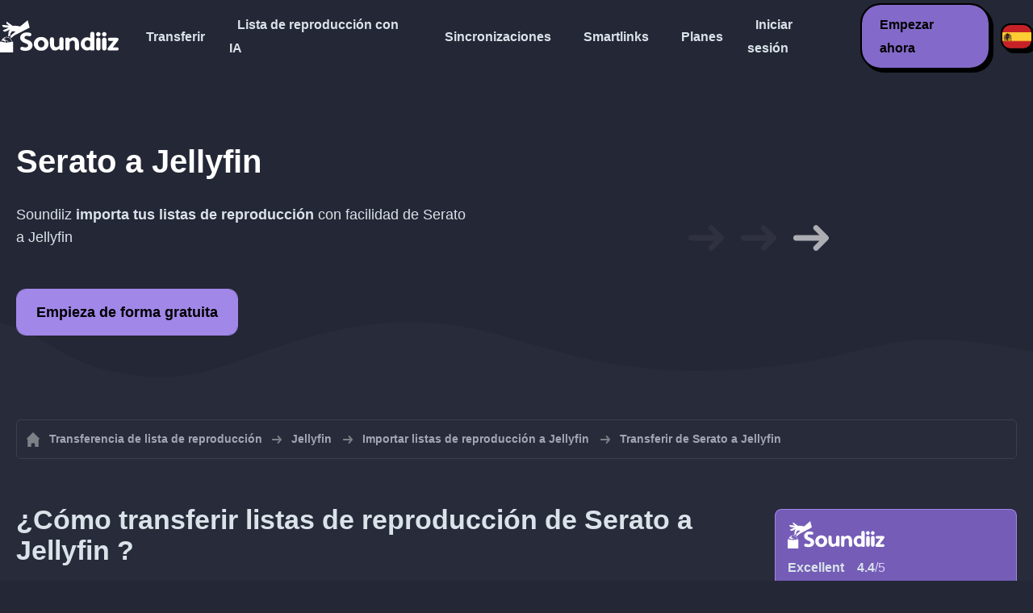

--- FILE ---
content_type: text/html; charset=UTF-8
request_url: https://soundiiz.com/es/tutorial/serato-to-jellyfin
body_size: 5162
content:
                    <!DOCTYPE html>
<html class="theme-dark " lang="es"  itemscope itemtype="https://schema.org/FAQPage">
<head>
    <meta charset="UTF-8" />
    <title>Importar listas de reproducción de Serato a Jellyfin</title>
    <link rel="canonical" href="https://soundiiz.com/es/tutorial/serato-to-jellyfin"/>

    <!-- HREFLANG -->
                                        <link rel="alternate" hreflang="x-default" href="https://soundiiz.com/tutorial/serato-to-jellyfin" />
                        <link rel="alternate" hreflang="en" href="https://soundiiz.com/tutorial/serato-to-jellyfin" />
                                            <link rel="alternate" hreflang="es" href="https://soundiiz.com/es/tutorial/serato-to-jellyfin" />
                                            <link rel="alternate" hreflang="fr" href="https://soundiiz.com/fr/tutorial/serato-to-jellyfin" />
                                            <link rel="alternate" hreflang="ru" href="https://soundiiz.com/ru/tutorial/serato-to-jellyfin" />
                                            <link rel="alternate" hreflang="pt" href="https://soundiiz.com/pt/tutorial/serato-to-jellyfin" />
                                            <link rel="alternate" hreflang="de" href="https://soundiiz.com/de/tutorial/serato-to-jellyfin" />
                                            <link rel="alternate" hreflang="it" href="https://soundiiz.com/it/tutorial/serato-to-jellyfin" />
                                            <link rel="alternate" hreflang="da" href="https://soundiiz.com/da/tutorial/serato-to-jellyfin" />
                                            <link rel="alternate" hreflang="nl" href="https://soundiiz.com/nl/tutorial/serato-to-jellyfin" />
                                            <link rel="alternate" hreflang="no" href="https://soundiiz.com/no/tutorial/serato-to-jellyfin" />
                                            <link rel="alternate" hreflang="pl" href="https://soundiiz.com/pl/tutorial/serato-to-jellyfin" />
                                            <link rel="alternate" hreflang="sv" href="https://soundiiz.com/sv/tutorial/serato-to-jellyfin" />
                                            <link rel="alternate" hreflang="zh" href="https://soundiiz.com/zh/tutorial/serato-to-jellyfin" />
                                            <link rel="alternate" hreflang="ja" href="https://soundiiz.com/ja/tutorial/serato-to-jellyfin" />
                                            <link rel="alternate" hreflang="ar" href="https://soundiiz.com/ar/tutorial/serato-to-jellyfin" />
                                            <link rel="alternate" hreflang="tr" href="https://soundiiz.com/tr/tutorial/serato-to-jellyfin" />
                                            <link rel="alternate" hreflang="hi" href="https://soundiiz.com/hi/tutorial/serato-to-jellyfin" />
            
    <meta name="description" itemprop="description" content="Como DJ, usas Serato todos los días para crear excelentes listas de reproducción gestionadas desde Serato DJ Pro, pero a menudo también utilizas Jellyfin para escuchar tus canciones. Aquí te explicamos cómo puedes exportar tus listas de reproducción de Serato a Jellyfin." />
            <link rel="image_src" type="image/png" href="https://soundiiz.com/build/static/il-social.png" />
        <meta name="author" content="Soundiiz" />
    <meta name="keywords" content="soundiiz, convert, convert playlists, transfer, syncing, smart links, free, apple music, streaming services, youtube music, deezer, soundcloud, tidal, qobuz, amazon, song, lastfm, youtube" />
    <meta name="robots" content="all" />
    <meta name="viewport" content="width=device-width, initial-scale=1" />
    <meta name="theme-color" content="#242735">

    <!-- Open graph -->
    <meta property="og:site_name" content="Soundiiz" />
    <meta property="og:title" content="Importar listas de reproducción de Serato a Jellyfin" />
    <meta property="og:description" content="Como DJ, usas Serato todos los días para crear excelentes listas de reproducción gestionadas desde Serato DJ Pro, pero a menudo también utilizas Jellyfin para escuchar tus canciones. Aquí te explicamos cómo puedes exportar tus listas de reproducción de Serato a Jellyfin." />
    <meta property="og:type" content="website" />
            <meta property="og:image" content="https://soundiiz.com/build/static/il-social.png" />
        <meta property="og:url" content="https://soundiiz.com" />
    <meta property="fb:app_id" content="235280966601747" />


    <!-- Twitter graph -->
    <meta name="twitter:title" content="Importar listas de reproducción de Serato a Jellyfin" />
    <meta name="twitter:description" content="Como DJ, usas Serato todos los días para crear excelentes listas de reproducción gestionadas desde Serato DJ Pro, pero a menudo también utilizas Jellyfin para escuchar tus canciones. Aquí te explicamos cómo puedes exportar tus listas de reproducción de Serato a Jellyfin." />
            <meta name="twitter:image" content="https://soundiiz.com/build/static/il-social-twitter.png" />
        <meta name="twitter:card" content="summary" />
    <meta name="twitter:site" content="@soundiizexp" />

    
    <link rel="shortcut icon" href="/favicon/favicon.ico" />
    <link rel="icon" sizes="32x32" href="/favicon/32x32.png" />
    <link rel="icon" sizes="16x16" href="/favicon/16x16.png" />
    <link rel="apple-touch-icon" sizes="180x180" href="/favicon/180x180.png" />

    <!-- Style -->
    <link crossorigin rel="stylesheet" href="/build/assets/CUbKNx9A.css"><link crossorigin rel="modulepreload" href="/build/assets/CiiFLA-n.js"><link crossorigin rel="modulepreload" href="/build/assets/Cz0CWeBA.js">
    <link crossorigin rel="modulepreload" href="/build/assets/CcS1v-8N.js"><link crossorigin rel="modulepreload" href="/build/assets/DIu0XSSJ.js"><link crossorigin rel="modulepreload" href="/build/assets/BosuxZz1.js">
        <link crossorigin rel="stylesheet" href="/build/assets/BgWQlN1W.css">
    <!-- End Style -->

    <script type="application/ld+json">
		{
			"@context": "https://schema.org",
			"@graph":[
			{
                "@type":"WebSite",
                "url": "https://soundiiz.com",
                "name": "Soundiiz",
                "description": "Como DJ, usas Serato todos los días para crear excelentes listas de reproducción gestionadas desde Serato DJ Pro, pero a menudo también utilizas Jellyfin para escuchar tus canciones. Aquí te explicamos cómo puedes exportar tus listas de reproducción de Serato a Jellyfin.",
                "alternateName": "Soundiiz: Transferir listas de reproducción y favoritos entres servicios de streaming",
                "sameAs":[
                    "https://www.linkedin.com/company/9388497/",
                    "https://www.instagram.com/soundiizofficial",
                    "https://en.wikipedia.org/wiki/Soundiiz",
                    "https://www.facebook.com/Soundiiz",
                    "https://x.com/Soundiiz"
                ]
            },
            {
                "@type":"Organization",
                "url": "https://soundiiz.com",
                "name": "Soundiiz",
                "legalName": "BRICKOFT SAS",
                "sameAs":[
                    "https://www.linkedin.com/company/9388497/",
                    "https://www.instagram.com/soundiizofficial",
                    "https://en.wikipedia.org/wiki/Soundiiz",
                    "https://www.facebook.com/Soundiiz",
                    "https://x.com/Soundiiz"
                ],
                "logo": "/favicon/180x180.png",
                "email": "contact@soundiiz.com"
            },
            {
                "@type":[
                    "WebApplication",
                    "SoftwareApplication"
                 ],
                "operatingSystem":"all",
                "name":"Soundiiz",
                "image":"/favicon/180x180.png",
                "url":"https://soundiiz.com",
                "applicationCategory":"UtilitiesApplication",
                "aggregateRating": {
                    "@type": "AggregateRating",
                    "ratingValue": "4.4",
                    "ratingCount": "859",
                    "reviewCount": "859",
                    "bestRating": "5",
                    "worstRating": "1"
                },
                "offers": {
                    "@type":"Offer",
                    "price":"0",
                    "priceCurrency":"EUR"
                }
            }]
		}
    </script>
    <!-- Trad cookie -->
    <script>
      var cookieTrans = {
        message: 'Usamos cookies para mejorar su experiencia con nuestro servicio y para ayudarnos a comprender cómo lo usan los visitantes. Al usar este sitio, usted acepta este uso.',
        gotIt: 'Aceptar',
        moreInfo: 'Ver detalles'
      }
    </script>
    </head>
<body lang="es" >
<div class="sdz-root sdz-static code-200 tutorials serato-to-jellyfin">
    <header id="header">
        <div class="navbar" role="navigation" dir="ltr">
            <div class="navbar-inner">
                <div class="soundiiz-logo">
                    <a href="/es/" data-native="_blank" aria-label="Playlist Transfer" title="Soundiiz">
                        <img src="/build/static/logo-soundiiz.svg" alt="Playlist Transfer" height="36" />
                    </a>
                </div>
                <div class="clear"></div>
                <ul id="navigation" class="navigation">
                    <li class="navigation-item navigation-control" id="navControl"></li>
                    <li class="navigation-item"><a data-native="_blank" href="/es/transfer-playlist-and-favorites" title="Transferir">Transferir</a></li>
                    <li class="navigation-item"><a data-native="_blank" href="/es/ai-playlist-generator" title="Lista de reproducción con IA">Lista de reproducción con IA</a></li>
                    <li class="navigation-item"><a data-native="_blank" href="/es/auto-sync-playlist" title="Mantener las listas de reproducción sincronizadas automáticamente">Sincronizaciones</a></li>
                    <li class="navigation-item"><a data-native="_blank" href="/es/smartlink-for-playlist-curator" title="Smartlinks">Smartlinks</a></li>
                    <li class="navigation-item"><a data-native="_blank" href="/es/pricing" title="Planes">Planes</a></li>
                    <li class="navigation-item"><a itemprop="url" href="/es/login" title="Iniciar sesión">Iniciar sesión</a></li>
                    <li class="navigation-item item-app btn"><a href="/es/register" title="Empezar ahora">Empezar ahora</a></li>
                    <li id="localePicker" class="locale-picker">
    <div id="currentLocale" class="current-locale locale-es">
        <span class="flag flag-es"></span>
    </div>
    <ul id="localeList" class="locale-list close">
                                    <li class="locale locale-en ">
                    <a title="English (US)" href="https://soundiiz.com/tutorial/serato-to-jellyfin">
                        <span class="flag flag-en"></span>English (US)
                    </a>
                </li>
                                                <li class="locale locale-es locale-selected">
                    <a title="Español" href="https://soundiiz.com/es/tutorial/serato-to-jellyfin">
                        <span class="flag flag-es"></span>Español
                    </a>
                </li>
                                                <li class="locale locale-fr ">
                    <a title="Français" href="https://soundiiz.com/fr/tutorial/serato-to-jellyfin">
                        <span class="flag flag-fr"></span>Français
                    </a>
                </li>
                                                <li class="locale locale-ru ">
                    <a title="Русский" href="https://soundiiz.com/ru/tutorial/serato-to-jellyfin">
                        <span class="flag flag-ru"></span>Русский
                    </a>
                </li>
                                                <li class="locale locale-pt ">
                    <a title="Português (Brasil)" href="https://soundiiz.com/pt/tutorial/serato-to-jellyfin">
                        <span class="flag flag-pt"></span>Português (Brasil)
                    </a>
                </li>
                                                <li class="locale locale-de ">
                    <a title="Deutsch" href="https://soundiiz.com/de/tutorial/serato-to-jellyfin">
                        <span class="flag flag-de"></span>Deutsch
                    </a>
                </li>
                                                <li class="locale locale-it ">
                    <a title="Italiano" href="https://soundiiz.com/it/tutorial/serato-to-jellyfin">
                        <span class="flag flag-it"></span>Italiano
                    </a>
                </li>
                                                <li class="locale locale-da ">
                    <a title="Dansk" href="https://soundiiz.com/da/tutorial/serato-to-jellyfin">
                        <span class="flag flag-da"></span>Dansk
                    </a>
                </li>
                                                <li class="locale locale-nl ">
                    <a title="Nederlands" href="https://soundiiz.com/nl/tutorial/serato-to-jellyfin">
                        <span class="flag flag-nl"></span>Nederlands
                    </a>
                </li>
                                                <li class="locale locale-no ">
                    <a title="Norsk" href="https://soundiiz.com/no/tutorial/serato-to-jellyfin">
                        <span class="flag flag-no"></span>Norsk
                    </a>
                </li>
                                                <li class="locale locale-pl ">
                    <a title="Polski" href="https://soundiiz.com/pl/tutorial/serato-to-jellyfin">
                        <span class="flag flag-pl"></span>Polski
                    </a>
                </li>
                                                <li class="locale locale-sv ">
                    <a title="Svenska" href="https://soundiiz.com/sv/tutorial/serato-to-jellyfin">
                        <span class="flag flag-sv"></span>Svenska
                    </a>
                </li>
                                                <li class="locale locale-zh ">
                    <a title="中文" href="https://soundiiz.com/zh/tutorial/serato-to-jellyfin">
                        <span class="flag flag-zh"></span>中文
                    </a>
                </li>
                                                <li class="locale locale-ja ">
                    <a title="日本語" href="https://soundiiz.com/ja/tutorial/serato-to-jellyfin">
                        <span class="flag flag-ja"></span>日本語
                    </a>
                </li>
                                                <li class="locale locale-ar ">
                    <a title="العربية" href="https://soundiiz.com/ar/tutorial/serato-to-jellyfin">
                        <span class="flag flag-ar"></span>العربية
                    </a>
                </li>
                                                <li class="locale locale-tr ">
                    <a title="Türkçe" href="https://soundiiz.com/tr/tutorial/serato-to-jellyfin">
                        <span class="flag flag-tr"></span>Türkçe
                    </a>
                </li>
                                                <li class="locale locale-hi ">
                    <a title="हिन्दी" href="https://soundiiz.com/hi/tutorial/serato-to-jellyfin">
                        <span class="flag flag-hi"></span>हिन्दी
                    </a>
                </li>
                        </ul>
</li>                </ul>
            </div>
        </div>
    </header>

        <div class="overhead overhead-tutorial overhead-tutorial-convertTo">
    <div class="overhead-wrapper">
        <div class="overhead-inner">
            <h1 class="overhead-title"><strong><span class="text-serato">Serato</span> a <span class="text-jellyfin">Jellyfin</span></strong></h1>
            <p class="overhead-desc">Soundiiz <strong>importa tus listas de reproducción</strong> con facilidad de <span class="text-serato">Serato</span> a <span class="text-jellyfin">Jellyfin</span></p>
            <div class="overhead-actions">
                <a class="btn btn-large btn-primary btn-webapp" href="/es/webapp" title="Empieza de forma gratuita"> Empieza de forma gratuita</a>
            </div>
        </div>
        <div class="overhead-canvas from-serato-to-jellyfin">
            <div class="canvas">
                <div class="foreground">
                    <div class="canvas-platform platform-source platform-serato"></div>
                    <div class="canvas-platform platform-destination platform-jellyfin"></div>
                </div>
                <div class="middleground">
                    <div class="canvas-arrow"></div>
                    <div class="canvas-arrow"></div>
                    <div class="canvas-arrow"></div>
                </div>
            </div>
        </div>
    </div>
        <div class="wave-separator"></div>
    </div>
    <section class="section section-auto section-breadcrumbs">
        <div class="container container-flex container-breadcrumbs container-new container-padding">
            <nav>
                <ol class="breadcrumbs" itemscope itemtype="https://schema.org/BreadcrumbList">
                                            <li itemprop="itemListElement" itemscope
                            itemtype="https://schema.org/ListItem">
                            <a itemprop="item" href="/es/" title="Transferencia de lista de reproducción">
                                <span itemprop="name">Transferencia de lista de reproducción</span></a>
                            <meta itemprop="position" content="1" />
                        </li>
                                                                                                                                <li itemprop="itemListElement" itemscope
                            itemtype="https://schema.org/ListItem">
                            <a itemprop="item" href="/es/jellyfin" title="Jellyfin">
                                <span itemprop="name">Jellyfin</span></a>
                            <meta itemprop="position" content="2" />
                        </li>
                                                    <li itemprop="itemListElement" itemscope
                                itemtype="https://schema.org/ListItem">
                                <a itemprop="item" href="/es/jellyfin/import-playlist" title="Importar listas de reproducción a Jellyfin">
                                    <span itemprop="name">Importar listas de reproducción a Jellyfin</span></a>
                                <meta itemprop="position" content="3" />
                            </li>
                                                <li>Transferir de Serato a Jellyfin</li>
                                    </ol>
            </nav>
        </div>
    </section>
    <section class="section section-tutorials">
        <div class="container container-flex container-full container-row container-tutorials container-new container-padding">
            <div class="all-tutorials">
                <div class="recap-box">
    <div class="recap-box-wrapper">
        <div class="recap-box-header">
            <div class="recap-box-logo"></div>
            <div class="trustpilot">
    <span class="trustpilot-score">Excellent</span>
    <span class="trustpilot-score-number"><strong>4.4</strong>/5</span>
    </div>        </div>
        <div class="recap-box-content">
            <div class="recap-box-title">¡La mejor solución para gestionar tu colección de música en línea!</div>
            <ul class="recap-box-features">
                <li>41 servicios musicales admitidos</li>
                <li>Transfiere tus listas de reproducción y favoritos</li>
                <li>No es necesario instalar ninguna aplicación</li>
            </ul>
        </div>
    </div>
    <div class="recap-box-footer">
        <a class="btn btn-large recap-box-action" href="/es/webapp/playlists" title="Empieza de forma gratuita">Empieza de forma gratuita</a>
    </div>
</div>                <article class="tutorial" itemscope itemprop="mainEntity" itemtype="https://schema.org/Question">
    <h2 itemprop="name">¿Cómo transferir listas de reproducción de Serato a Jellyfin ?</h2>
    <div itemscope itemprop="acceptedAnswer" itemtype="https://schema.org/Answer">
            <p class="group-subtitle">Soundiiz puede importar listas de reproducción de Serato a otros servicios. Los pasos que se indican a continuación te explican el proceso de importar tus listas de reproducción de Serato a Jellyfin.</p>
        <div class="sticks">
            <a href="/es/pricing" class="stick stick-free">Gratuito (uno a uno)</a>
            <span class="stick stick-category stick-playlists ">Listas de reproducción</span>
        </div>
        <h3>Uso de URL de lista de reproducción desde el sitio web de Serato</h3>
        <div itemprop="text">
            <ol class="process process-primary break-row">
                <li>Abre el sitio web de <strong><a href='https://serato.com/playlists' target='blank'>Serato</a></strong></li>
                <li>Ve a la lista de reproducción que deseas exportar y <strong>Copia el URL</strong> (por ejemplo, https://serato.com/playlists/userID/mixDate)</li>
                <li>Para obtener una de tus listas de reproducción, no olvides <strong>publicarla en Serato y configurarla como 'Pública' en los detalles</strong></li>
                <li>En Soundiiz, ve a la pestaña <strong>Listas de reproducción</strong> y elige <strong>Importar lista de reproducción</strong> / <strong>Desde URL web</strong></li>
                <li>Pega el <strong>URL de Serato</strong> y confirma</li>
                <li>Sigue los pasos para importar tu lista de reproducción a <strong>Jellyfin</strong></li>
            </ol>
        </div>
        </div>
</article>                


<article class="tutorial" itemscope itemprop="mainEntity" itemtype="https://schema.org/Question">
    <h2 itemprop="name">¿Qué es Jellyfin?</h2>
    <div itemscope itemprop="acceptedAnswer" itemtype="https://schema.org/Answer">
        <div itemprop="text">
            <p>Jellyfin es un sistema de software multimedia gratuito que le pone en control de la gestión y transmisión de sus archivos multimedia. Jellyfin proviene de la versión 3.5.2 de Emby.</p>
        </div>
    </div>
</article>

<article class="tutorial" itemscope itemprop="mainEntity" itemtype="https://schema.org/Question">
    <h2 itemprop="name">¿Qué es Soundiiz?</h2>
    <div itemscope itemprop="acceptedAnswer" itemtype="https://schema.org/Answer">
        <div itemprop="text">
            <p>Soundiiz es la herramienta en línea más completa para gestionar tu biblioteca musical entre varios servicios. Ofrece una manera sencilla de importar y exportar listas de reproducción, pero también canciones, artistas y álbumes favoritos.</p>
        </div>
    </div>
</article>
            </div>
            <div class="sidebar-tutorials">
                <div class="recap-box">
    <div class="recap-box-wrapper">
        <div class="recap-box-header">
            <div class="recap-box-logo"></div>
            <div class="trustpilot">
    <span class="trustpilot-score">Excellent</span>
    <span class="trustpilot-score-number"><strong>4.4</strong>/5</span>
    </div>        </div>
        <div class="recap-box-content">
            <div class="recap-box-title">¡La mejor solución para gestionar tu colección de música en línea!</div>
            <ul class="recap-box-features">
                <li>41 servicios musicales admitidos</li>
                <li>Transfiere tus listas de reproducción y favoritos</li>
                <li>No es necesario instalar ninguna aplicación</li>
            </ul>
        </div>
    </div>
    <div class="recap-box-footer">
        <a class="btn btn-large recap-box-action" href="/es/webapp/playlists" title="Empieza de forma gratuita">Empieza de forma gratuita</a>
    </div>
</div>                <div class="other-tutorials">
                    <h4>Otros tutoriales</h4>
                                                            <a href="/es/tutorial/serato-to-beatport" class="tutorial-link" title="¿Cómo transferir de Serato a Beatport?">¿Cómo transferir de Serato a Beatport?</a>
                                                                                <a href="/es/tutorial/serato-to-soundcloud" class="tutorial-link" title="¿Cómo transferir de Serato a SoundCloud?">¿Cómo transferir de Serato a SoundCloud?</a>
                                                                                <a href="/es/tutorial/serato-to-tidal" class="tutorial-link" title="¿Cómo transferir de Serato a TIDAL?">¿Cómo transferir de Serato a TIDAL?</a>
                                                                                <a href="/es/tutorial/serato-to-youtube" class="tutorial-link" title="¿Cómo transferir de Serato a YouTube?">¿Cómo transferir de Serato a YouTube?</a>
                                                                                <a href="/es/tutorial/serato-to-spotify" class="tutorial-link" title="¿Cómo transferir de Serato a Spotify?">¿Cómo transferir de Serato a Spotify?</a>
                                                                                <a href="/es/tutorial/serato-to-audiomack" class="tutorial-link" title="¿Cómo transferir de Serato a Audiomack?">¿Cómo transferir de Serato a Audiomack?</a>
                                                        <a href="/es/tutorial" class="btn btn-basic btn-block btn-small">Otros tutoriales</a>
                </div>
            </div>
        </div>
    </section>
    <section class="section section-hub-redirects">
    <div class="container container-flex container-row container-hub-redirects container-new container-padding">
        <div class="hub-redirects">
                            <a href="/es/tutorial" title="Otros tutoriales Soundiiz" class="hub-redirect hub-redirect-source hub-redirect-soundiiz">
                    <div class="hub-redirect-pretitle">Otros tutoriales</div>
                    <div class="hub-redirect-title"><strong class="text-soundiiz">Soundiiz</strong></div>
                </a>
                                    <a href="/es/jellyfin" title="Otros tutoriales Jellyfin" class="hub-redirect hub-redirect-destination hub-redirect-jellyfin">
                <div class="hub-redirect-pretitle">Otros tutoriales</div>
                <div class="hub-redirect-title"><strong class="text-jellyfin">Jellyfin</strong></div>
            </a>
                    </div>
    </div>
</section>
    <footer>
        <div class="container container-new container-footer container-padding">
            <nav class="footer-nav">
                <a href="/es/" title="Soundiiz: convert playlists" class="footer-logo"></a>
                <ul class="footer-inner">
                    <li class="footer-link"><a href="/blog/" data-native="_blank" title="Blog"> Blog</a></li>
                    <li class="footer-link"><a href="/es/tutorial" data-native="_blank" title="Tutoriales"> Tutoriales</a></li>
                    <li class="footer-link"><a href="https://support.soundiiz.com/hc/en-us" target="_blank" rel="noopener" title="Centro de asistencia">Centro de asistencia</a></li>
                    <li class="footer-link"><a href="/es/partners" data-native="_blank" title="Nuestros socios"> Nuestros socios</a></li>
                    <li class="footer-link"><a href="/es/about" data-native="_blank" title="Sobre nosotros">Sobre nosotros</a></li>
                    <li class="footer-link"><a href="/es/brand" data-native="_blank" title="Kit de prensa"> Kit de prensa</a></li>
                    <li class="footer-link"><a href="https://support.soundiiz.com/hc/en-us/requests/new" data-native="_blank" title="Contáctanos"> Contáctanos</a></li>
                    <li class="footer-link"><a href="/es/api" data-native="_blank" title="Desarrolladores (API)"> Desarrolladores (API)</a></li>
                    <li class="footer-link"><a href="https://play.google.com/store/apps/details?id=fr.brickoft.soundiiz&referrer=utm_source%3Dsoundiiz%26utm_medium%3Dfooter" target="_blank" rel="noopener" title="Android app">Android App</a></li>
                </ul>
            </nav>
        </div>
        <div class="footer-cr">
            <div class="container container-new container-footer container-padding">
                <div class="footer-cr-inner">
                    <div class="cr-items">
                        <div class="cr-item">© 2026 Brickoft</div>
                        <a href="/es/terms" data-native="_blank" title="Privacidad y términos" class="cr-item cr-link">Privacidad y términos</a>
                        <a href="https://status.soundiiz.com/" target="_blank" rel="noopener" data-native="_blank" title="Estado de los servicios" class="cr-item cr-link"> Estado de los servicios</a>
                    </div>
                    <div class="cr-follow-links">
                        <a href="https://www.facebook.com/Soundiiz" title="Facebook" rel="noreferrer" target="_blank" class="cr-follow-link link-facebook"></a>
                        <a href="https://www.instagram.com/soundiizofficial/" title="Instagram" rel="noreferrer" target="_blank" class="cr-follow-link link-instagram"></a>
                        <a href="https://x.com/soundiiz" title="X" rel="noreferrer" target="_blank" class="cr-follow-link link-twitter"></a>
                        <a href="https://www.youtube.com/channel/UCV1Vcu3E9IJKkn-Ss8yt4xg" title="YouTube" rel="noreferrer" target="_blank" class="cr-follow-link link-youtube"></a>
                        <a href="https://www.linkedin.com/company/soundiiz" data-native="_blank" title="Linkedin" rel="noreferrer"  class="cr-follow-link link-linkedin"></a>
                        <a href="https://www.reddit.com/r/Soundiiz/" data-native="_blank" title="Reddit" rel="noreferrer"  class="cr-follow-link link-reddit"></a>
                    </div>
                </div>
            </div>
        </div>
    </footer>
    <div id="cookieconsent"></div>
</div>

<!---------------- Critical JS ------------------------------------------------->
<script crossorigin type="module" src="/build/assets/LfQTokv2.js"></script>
<script crossorigin type="module" src="/build/assets/CtaNNaqF.js"></script>
    <script crossorigin type="module" src="/build/assets/pPwefVaY.js"></script>

<!---------------- Deferred styles - chargé après window.load --------------->
<noscript id="deferred-styles">
    <link crossorigin rel="stylesheet" href="/build/assets/BYNF-6Ez.css"><link crossorigin rel="modulepreload" href="/build/assets/DCJQ07_K.js"><link crossorigin rel="modulepreload" href="/build/assets/C7ZLcT8i.js"><link crossorigin rel="modulepreload" href="/build/assets/BAxuQCik.js">
        <link crossorigin rel="stylesheet" href="/build/assets/DfxL4RvC.css">
</noscript>

<!---------------- Deferred JS - chargé après window.load ------------------->
<noscript class="deferred-script">
    <script crossorigin type="module" src="/build/assets/CE59Krjn.js"></script>
        <script crossorigin type="module" src="/build/assets/CVe0i4sI.js"></script>
</noscript>

<!---------------- Scrolled styles - chargé au scroll ------------------------>
<noscript id="scrolled-styles">
    <link crossorigin rel="modulepreload" href="/build/assets/COCIi883.js">
        </noscript>

<!---------------- Scrolled JS - chargé au scroll ---------------------------->
<noscript class="scrolled-script">
    <script crossorigin type="module" src="/build/assets/LN_8fC2o.js"></script>
        <script crossorigin type="module" src="/build/assets/DP2rzg_V.js"></script>
</noscript>
</body>
</html>


--- FILE ---
content_type: image/svg+xml
request_url: https://soundiiz.com/build/images/DnVqAM_z.svg
body_size: 582
content:
<!-- Generator: Adobe Illustrator 24.0.2, SVG Export Plug-In  -->
<svg version="1.1" xmlns="http://www.w3.org/2000/svg" xmlns:xlink="http://www.w3.org/1999/xlink" x="0px" y="0px" width="256px"
     height="256px" viewBox="0 0 256 256" style="enable-background:new 0 0 256 256;" xml:space="preserve">
<style type="text/css">
	.st0{fill:#FFFFFF;}
</style>
    <defs>
</defs>
    <g>
	<path class="st0" d="M128,23.06c34.18,0,38.23,0.13,51.72,0.75c12.48,0.57,19.26,2.65,23.77,4.41c5.97,2.32,10.24,5.1,14.72,9.58
		s7.25,8.74,9.57,14.72c1.75,4.51,3.84,11.29,4.41,23.77c0.62,13.5,0.75,17.55,0.75,51.72s-0.13,38.23-0.75,51.72
		c-0.57,12.48-2.65,19.26-4.41,23.77c-2.32,5.97-5.1,10.24-9.57,14.72c-4.48,4.48-8.74,7.25-14.72,9.57
		c-4.51,1.75-11.29,3.84-23.77,4.41c-13.5,0.62-17.54,0.75-51.72,0.75s-38.23-0.13-51.72-0.75c-12.48-0.57-19.26-2.65-23.77-4.41
		c-5.97-2.32-10.24-5.1-14.72-9.57c-4.48-4.48-7.25-8.74-9.57-14.72c-1.75-4.51-3.84-11.29-4.41-23.77
		c-0.62-13.5-0.75-17.55-0.75-51.72s0.13-38.23,0.75-51.72c0.57-12.48,2.65-19.26,4.41-23.77c2.32-5.97,5.1-10.24,9.57-14.72
		s8.74-7.25,14.72-9.58c4.51-1.75,11.29-3.84,23.77-4.41C89.77,23.19,93.82,23.06,128,23.06 M128,0C93.24,0,88.88,0.15,75.23,0.77
		C61.6,1.39,52.3,3.56,44.15,6.72c-8.42,3.27-15.56,7.65-22.67,14.76S9.99,35.74,6.72,44.16C3.56,52.3,1.39,61.6,0.77,75.23
		C0.15,88.88,0,93.24,0,128s0.15,39.12,0.77,52.77c0.62,13.62,2.79,22.93,5.95,31.07c3.27,8.42,7.65,15.56,14.76,22.67
		c7.12,7.12,14.25,11.49,22.67,14.76c8.14,3.16,17.45,5.33,31.07,5.95C88.88,255.85,93.24,256,128,256s39.12-0.15,52.77-0.77
		c13.62-0.62,22.93-2.79,31.07-5.95c8.42-3.27,15.56-7.65,22.67-14.76c7.12-7.12,11.49-14.25,14.76-22.67
		c3.16-8.14,5.33-17.45,5.95-31.07c0.62-13.65,0.77-18.01,0.77-52.77s-0.15-39.12-0.77-52.77c-0.62-13.62-2.79-22.93-5.95-31.07
		c-3.27-8.42-7.65-15.56-14.76-22.67S220.26,9.99,211.84,6.72c-8.14-3.16-17.45-5.33-31.07-5.95C167.12,0.15,162.76,0,128,0z
		 M128,62.27c-36.3,0-65.73,29.43-65.73,65.73S91.7,193.73,128,193.73s65.73-29.43,65.73-65.73S164.3,62.27,128,62.27z M128,170.67
		c-23.56,0-42.67-19.1-42.67-42.67s19.1-42.67,42.67-42.67s42.67,19.1,42.67,42.67S151.56,170.67,128,170.67z M211.69,59.67
		c0,8.48-6.88,15.36-15.36,15.36s-15.36-6.88-15.36-15.36s6.88-15.36,15.36-15.36S211.69,51.19,211.69,59.67z"/>
</g>
</svg>


--- FILE ---
content_type: application/javascript
request_url: https://soundiiz.com/build/assets/CE59Krjn.js
body_size: -205
content:
import{l as i}from"./DCJQ07_K.js";import{l as o}from"./C7ZLcT8i.js";import"./Cz0CWeBA.js";import{i as t}from"./BAxuQCik.js";i(),o(),t();
